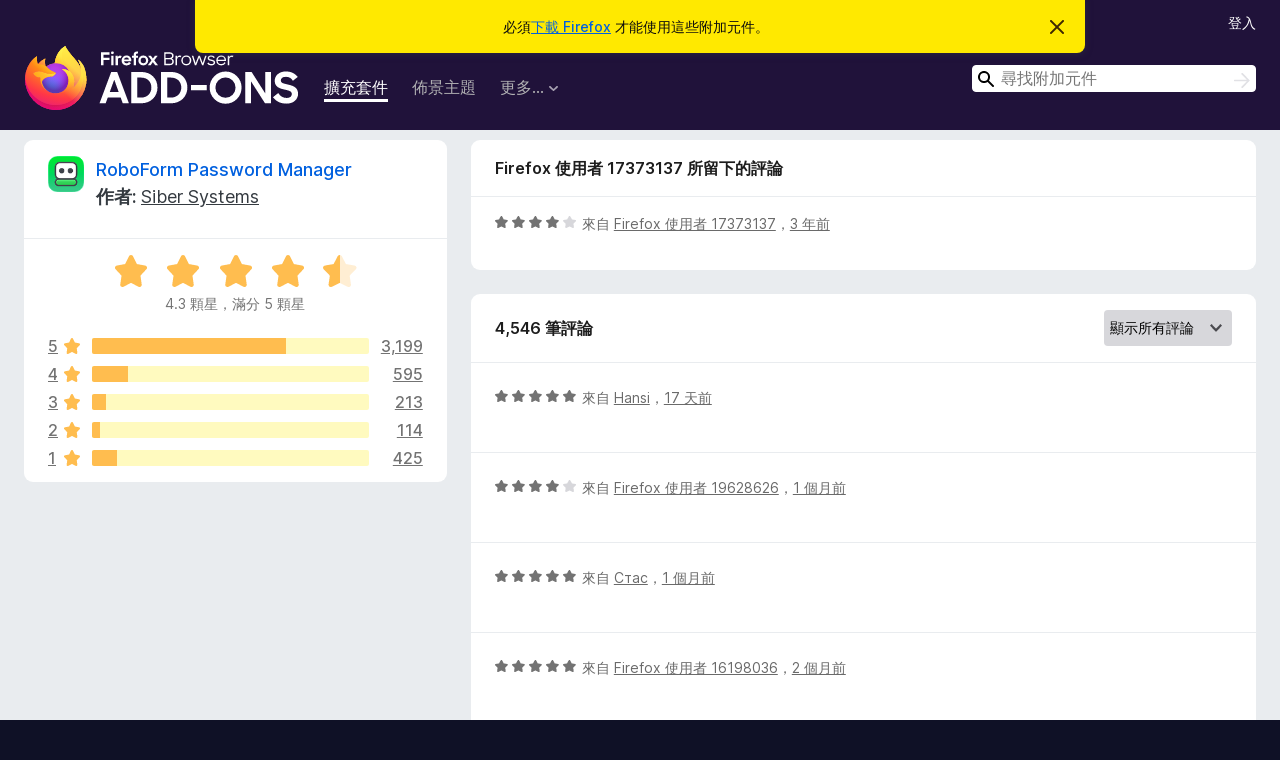

--- FILE ---
content_type: text/html; charset=utf-8
request_url: https://addons.mozilla.org/zh-TW/firefox/addon/roboform/reviews/1870951/
body_size: 11421
content:
<!DOCTYPE html>
<html lang="zh-TW" dir="ltr"><head><title data-react-helmet="true">RoboForm Password Manager 的評論 – Firefox 附加元件站（zh-TW）</title><meta charSet="utf-8"/><meta name="viewport" content="width=device-width, initial-scale=1"/><link href="/static-frontend/Inter-roman-subset-en_de_fr_ru_es_pt_pl_it.var.2ce5ad921c3602b1e5370b3c86033681.woff2" crossorigin="anonymous" rel="preload" as="font" type="font/woff2"/><link href="/static-frontend/amo-2c9b371cc4de1aad916e.css" integrity="sha512-xpIl0TE0BdHR7KIMx6yfLd2kiIdWqrmXT81oEQ2j3ierwSeZB5WzmlhM7zJEHvI5XqPZYwMlGu/Pk0f13trpzQ==" crossorigin="anonymous" rel="stylesheet" type="text/css"/><meta data-react-helmet="true" name="description" content="RoboForm Password Manager 的評論與評分。看看其他的使用者覺得 RoboForm Password Manager 如何，再安裝進您的 Firefox 瀏覽器。"/><meta data-react-helmet="true" name="robots" content="noindex, follow"/><link rel="shortcut icon" href="/favicon.ico?v=3"/><link data-react-helmet="true" title="Firefox 附加元件" rel="search" type="application/opensearchdescription+xml" href="/zh-TW/firefox/opensearch.xml"/></head><body><div id="react-view"><div class="Page-amo"><header class="Header"><div class="Notice Notice-warning GetFirefoxBanner Notice-dismissible"><div class="Notice-icon"></div><div class="Notice-column"><div class="Notice-content"><p class="Notice-text"><span class="GetFirefoxBanner-content">必須<a class="Button Button--none GetFirefoxBanner-button" href="https://www.mozilla.org/firefox/download/thanks/?s=direct&amp;utm_campaign=amo-fx-cta&amp;utm_content=banner-download-button&amp;utm_medium=referral&amp;utm_source=addons.mozilla.org">下載 Firefox</a> 才能使用這些附加元件。</span></p></div></div><div class="Notice-dismisser"><button class="Button Button--none Notice-dismisser-button" type="submit"><span class="Icon Icon-inline-content IconXMark Notice-dismisser-icon"><span class="visually-hidden">忽略此通知</span><svg class="IconXMark-svg" version="1.1" xmlns="http://www.w3.org/2000/svg" xmlns:xlink="http://www.w3.org/1999/xlink"><g class="IconXMark-path" transform="translate(-1.000000, -1.000000)" fill="#0C0C0D"><path d="M1.293,2.707 C1.03304342,2.45592553 0.928787403,2.08412211 1.02030284,1.73449268 C1.11181828,1.38486324 1.38486324,1.11181828 1.73449268,1.02030284 C2.08412211,0.928787403 2.45592553,1.03304342 2.707,1.293 L8,6.586 L13.293,1.293 C13.5440745,1.03304342 13.9158779,0.928787403 14.2655073,1.02030284 C14.6151368,1.11181828 14.8881817,1.38486324 14.9796972,1.73449268 C15.0712126,2.08412211 14.9669566,2.45592553 14.707,2.707 L9.414,8 L14.707,13.293 C15.0859722,13.6853789 15.0805524,14.3090848 14.6948186,14.6948186 C14.3090848,15.0805524 13.6853789,15.0859722 13.293,14.707 L8,9.414 L2.707,14.707 C2.31462111,15.0859722 1.69091522,15.0805524 1.30518142,14.6948186 C0.919447626,14.3090848 0.91402779,13.6853789 1.293,13.293 L6.586,8 L1.293,2.707 Z"></path></g></svg></span></button></div></div><div class="Header-wrapper"><div class="Header-content"><a class="Header-title" href="/zh-TW/firefox/"><span class="visually-hidden">Firefox 瀏覽器附加元件</span></a></div><ul class="SectionLinks Header-SectionLinks"><li><a class="SectionLinks-link SectionLinks-link-extension SectionLinks-link--active" href="/zh-TW/firefox/extensions/">擴充套件</a></li><li><a class="SectionLinks-link SectionLinks-link-theme" href="/zh-TW/firefox/themes/">佈景主題</a></li><li><div class="DropdownMenu SectionLinks-link SectionLinks-dropdown"><button class="DropdownMenu-button" title="更多…" type="button" aria-haspopup="true"><span class="DropdownMenu-button-text">更多…</span><span class="Icon Icon-inverted-caret"></span></button><ul class="DropdownMenu-items" aria-hidden="true" aria-label="submenu"><li class="DropdownMenuItem DropdownMenuItem-section SectionLinks-subheader">用於 Firefox</li><li class="DropdownMenuItem DropdownMenuItem-link"><a class="SectionLinks-dropdownlink" href="/zh-TW/firefox/language-tools/">字典與語言套件</a></li><li class="DropdownMenuItem DropdownMenuItem-section SectionLinks-subheader">其他瀏覽器網站</li><li class="DropdownMenuItem DropdownMenuItem-link"><a class="SectionLinks-clientApp-android" data-clientapp="android" href="/zh-TW/android/">Android 版的附加元件</a></li></ul></div></li></ul><div class="Header-user-and-external-links"><a class="Button Button--none Header-authenticate-button Header-button Button--micro" href="#login">登入</a></div><form action="/zh-TW/firefox/search/" class="SearchForm Header-search-form Header-search-form--desktop" method="GET" data-no-csrf="true" role="search"><div class="AutoSearchInput"><label class="AutoSearchInput-label visually-hidden" for="AutoSearchInput-q">搜尋</label><div class="AutoSearchInput-search-box"><span class="Icon Icon-magnifying-glass AutoSearchInput-icon-magnifying-glass"></span><div role="combobox" aria-haspopup="listbox" aria-owns="react-autowhatever-1" aria-expanded="false"><input type="search" autoComplete="off" aria-autocomplete="list" aria-controls="react-autowhatever-1" class="AutoSearchInput-query" id="AutoSearchInput-q" maxLength="100" minLength="2" name="q" placeholder="尋找附加元件" value=""/><div id="react-autowhatever-1" role="listbox"></div></div><button class="AutoSearchInput-submit-button" type="submit"><span class="visually-hidden">搜尋</span><span class="Icon Icon-arrow"></span></button></div></div></form></div></header><div class="Page-content"><div class="Page Page-not-homepage"><div class="AppBanner"></div><div class="AddonReviewList AddonReviewList--extension"><section class="Card AddonSummaryCard Card--no-footer"><header class="Card-header"><div class="Card-header-text"><div class="AddonSummaryCard-header"><div class="AddonSummaryCard-header-icon"><a href="/zh-TW/firefox/addon/roboform/"><img class="AddonSummaryCard-header-icon-image" src="https://addons.mozilla.org/user-media/addon_icons/823/823490-64.png?modified=fb3e81ff" alt="附加元件圖示"/></a></div><div class="AddonSummaryCard-header-text"><h1 class="visually-hidden">RoboForm Password Manager 的評論</h1><h1 class="AddonTitle"><a href="/zh-TW/firefox/addon/roboform/">RoboForm Password Manager</a><span class="AddonTitle-author"> <!-- -->作者:<!-- --> <a href="/zh-TW/firefox/user/2027/">Siber Systems</a></span></h1></div></div></div></header><div class="Card-contents"><div class="AddonSummaryCard-overallRatingStars"><div class="Rating Rating--large Rating--yellowStars" title="評價 4.3 分，滿分 5 分"><div class="Rating-star Rating-rating-1 Rating-selected-star" title="評價 4.3 分，滿分 5 分"></div><div class="Rating-star Rating-rating-2 Rating-selected-star" title="評價 4.3 分，滿分 5 分"></div><div class="Rating-star Rating-rating-3 Rating-selected-star" title="評價 4.3 分，滿分 5 分"></div><div class="Rating-star Rating-rating-4 Rating-selected-star" title="評價 4.3 分，滿分 5 分"></div><div class="Rating-star Rating-rating-5 Rating-half-star" title="評價 4.3 分，滿分 5 分"></div><span class="visually-hidden">評價 4.3 分，滿分 5 分</span></div><div class="AddonSummaryCard-addonAverage">4.3 顆星，滿分 5 顆星</div></div><div class="RatingsByStar"><div class="RatingsByStar-graph"><a class="RatingsByStar-row" rel="nofollow" title="閱讀全部 3,199 則五星評論" href="/zh-TW/firefox/addon/roboform/reviews/?score=5"><div class="RatingsByStar-star">5<span class="Icon Icon-star-yellow"></span></div></a><a class="RatingsByStar-row" rel="nofollow" title="閱讀全部 3,199 則五星評論" href="/zh-TW/firefox/addon/roboform/reviews/?score=5"><div class="RatingsByStar-barContainer"><div class="RatingsByStar-bar RatingsByStar-barFrame"><div class="RatingsByStar-bar RatingsByStar-barValue RatingsByStar-barValue--70pct RatingsByStar-partialBar"></div></div></div></a><a class="RatingsByStar-row" rel="nofollow" title="閱讀全部 3,199 則五星評論" href="/zh-TW/firefox/addon/roboform/reviews/?score=5"><div class="RatingsByStar-count">3,199</div></a><a class="RatingsByStar-row" rel="nofollow" title="閱讀全部 595 則四星評論" href="/zh-TW/firefox/addon/roboform/reviews/?score=4"><div class="RatingsByStar-star">4<span class="Icon Icon-star-yellow"></span></div></a><a class="RatingsByStar-row" rel="nofollow" title="閱讀全部 595 則四星評論" href="/zh-TW/firefox/addon/roboform/reviews/?score=4"><div class="RatingsByStar-barContainer"><div class="RatingsByStar-bar RatingsByStar-barFrame"><div class="RatingsByStar-bar RatingsByStar-barValue RatingsByStar-barValue--13pct RatingsByStar-partialBar"></div></div></div></a><a class="RatingsByStar-row" rel="nofollow" title="閱讀全部 595 則四星評論" href="/zh-TW/firefox/addon/roboform/reviews/?score=4"><div class="RatingsByStar-count">595</div></a><a class="RatingsByStar-row" rel="nofollow" title="閱讀全部 213 則三星評論" href="/zh-TW/firefox/addon/roboform/reviews/?score=3"><div class="RatingsByStar-star">3<span class="Icon Icon-star-yellow"></span></div></a><a class="RatingsByStar-row" rel="nofollow" title="閱讀全部 213 則三星評論" href="/zh-TW/firefox/addon/roboform/reviews/?score=3"><div class="RatingsByStar-barContainer"><div class="RatingsByStar-bar RatingsByStar-barFrame"><div class="RatingsByStar-bar RatingsByStar-barValue RatingsByStar-barValue--5pct RatingsByStar-partialBar"></div></div></div></a><a class="RatingsByStar-row" rel="nofollow" title="閱讀全部 213 則三星評論" href="/zh-TW/firefox/addon/roboform/reviews/?score=3"><div class="RatingsByStar-count">213</div></a><a class="RatingsByStar-row" rel="nofollow" title="閱讀全部 114 則二星評論" href="/zh-TW/firefox/addon/roboform/reviews/?score=2"><div class="RatingsByStar-star">2<span class="Icon Icon-star-yellow"></span></div></a><a class="RatingsByStar-row" rel="nofollow" title="閱讀全部 114 則二星評論" href="/zh-TW/firefox/addon/roboform/reviews/?score=2"><div class="RatingsByStar-barContainer"><div class="RatingsByStar-bar RatingsByStar-barFrame"><div class="RatingsByStar-bar RatingsByStar-barValue RatingsByStar-barValue--3pct RatingsByStar-partialBar"></div></div></div></a><a class="RatingsByStar-row" rel="nofollow" title="閱讀全部 114 則二星評論" href="/zh-TW/firefox/addon/roboform/reviews/?score=2"><div class="RatingsByStar-count">114</div></a><a class="RatingsByStar-row" rel="nofollow" title="閱讀全部 425 則一星評論" href="/zh-TW/firefox/addon/roboform/reviews/?score=1"><div class="RatingsByStar-star">1<span class="Icon Icon-star-yellow"></span></div></a><a class="RatingsByStar-row" rel="nofollow" title="閱讀全部 425 則一星評論" href="/zh-TW/firefox/addon/roboform/reviews/?score=1"><div class="RatingsByStar-barContainer"><div class="RatingsByStar-bar RatingsByStar-barFrame"><div class="RatingsByStar-bar RatingsByStar-barValue RatingsByStar-barValue--9pct RatingsByStar-partialBar"></div></div></div></a><a class="RatingsByStar-row" rel="nofollow" title="閱讀全部 425 則一星評論" href="/zh-TW/firefox/addon/roboform/reviews/?score=1"><div class="RatingsByStar-count">425</div></a></div></div></div></section><div class="AddonReviewList-reviews"><div class="FeaturedAddonReview"><section class="Card FeaturedAddonReview-card Card--no-footer"><header class="Card-header"><div class="Card-header-text">Firefox 使用者 17373137 所留下的評論</div></header><div class="Card-contents"><div class="AddonReviewCard AddonReviewCard-ratingOnly AddonReviewCard-viewOnly"><div class="AddonReviewCard-container"><div class="UserReview"><div class="UserReview-byLine"><div class="Rating Rating--small" title="評價 4 分，滿分 5 分"><div class="Rating-star Rating-rating-1 Rating-selected-star" title="評價 4 分，滿分 5 分"></div><div class="Rating-star Rating-rating-2 Rating-selected-star" title="評價 4 分，滿分 5 分"></div><div class="Rating-star Rating-rating-3 Rating-selected-star" title="評價 4 分，滿分 5 分"></div><div class="Rating-star Rating-rating-4 Rating-selected-star" title="評價 4 分，滿分 5 分"></div><div class="Rating-star Rating-rating-5" title="評價 4 分，滿分 5 分"></div><span class="visually-hidden">評價 4 分，滿分 5 分</span></div><span class="AddonReviewCard-authorByLine">來自 <a href="/zh-TW/firefox/user/17373137/">Firefox 使用者 17373137</a>，<a title="2022年9月13日 02:27" href="/zh-TW/firefox/addon/roboform/reviews/1870951/">3 年前</a></span></div><section class="Card ShowMoreCard UserReview-body UserReview-emptyBody ShowMoreCard--expanded Card--no-style Card--no-header Card--no-footer"><div class="Card-contents"><div class="ShowMoreCard-contents"><div></div></div></div></section><div class="AddonReviewCard-allControls"></div></div></div></div></div></section></div><section class="Card CardList AddonReviewList-reviews-listing"><header class="Card-header"><div class="Card-header-text"><div class="AddonReviewList-cardListHeader"><div class="AddonReviewList-reviewCount">4,546 筆評論</div><div class="AddonReviewList-filterByScore"><select class="Select AddonReviewList-filterByScoreSelector"><option value="SHOW_ALL_REVIEWS" selected="">顯示所有評論</option><option value="5">僅顯示五星評論</option><option value="4">僅顯示四星評論</option><option value="3">僅顯示三星評論</option><option value="2">僅顯示二星評論</option><option value="1">僅顯示一星評論</option></select></div></div></div></header><div class="Card-contents"><ul><li><div class="AddonReviewCard AddonReviewCard-ratingOnly AddonReviewCard-viewOnly"><div class="AddonReviewCard-container"><div class="UserReview"><div class="UserReview-byLine"><div class="Rating Rating--small" title="評價 5 分，滿分 5 分"><div class="Rating-star Rating-rating-1 Rating-selected-star" title="評價 5 分，滿分 5 分"></div><div class="Rating-star Rating-rating-2 Rating-selected-star" title="評價 5 分，滿分 5 分"></div><div class="Rating-star Rating-rating-3 Rating-selected-star" title="評價 5 分，滿分 5 分"></div><div class="Rating-star Rating-rating-4 Rating-selected-star" title="評價 5 分，滿分 5 分"></div><div class="Rating-star Rating-rating-5 Rating-selected-star" title="評價 5 分，滿分 5 分"></div><span class="visually-hidden">評價 5 分，滿分 5 分</span></div><span class="AddonReviewCard-authorByLine">來自 <a href="/zh-TW/firefox/user/17452573/">Hansi</a>，<a title="2026年1月5日 13:21" href="/zh-TW/firefox/addon/roboform/reviews/2548852/">17 天前</a></span></div><section class="Card ShowMoreCard UserReview-body UserReview-emptyBody ShowMoreCard--expanded Card--no-style Card--no-header Card--no-footer"><div class="Card-contents"><div class="ShowMoreCard-contents"><div></div></div></div></section><div class="AddonReviewCard-allControls"></div></div></div></div></li><li><div class="AddonReviewCard AddonReviewCard-ratingOnly AddonReviewCard-viewOnly"><div class="AddonReviewCard-container"><div class="UserReview"><div class="UserReview-byLine"><div class="Rating Rating--small" title="評價 4 分，滿分 5 分"><div class="Rating-star Rating-rating-1 Rating-selected-star" title="評價 4 分，滿分 5 分"></div><div class="Rating-star Rating-rating-2 Rating-selected-star" title="評價 4 分，滿分 5 分"></div><div class="Rating-star Rating-rating-3 Rating-selected-star" title="評價 4 分，滿分 5 分"></div><div class="Rating-star Rating-rating-4 Rating-selected-star" title="評價 4 分，滿分 5 分"></div><div class="Rating-star Rating-rating-5" title="評價 4 分，滿分 5 分"></div><span class="visually-hidden">評價 4 分，滿分 5 分</span></div><span class="AddonReviewCard-authorByLine">來自 <a href="/zh-TW/firefox/user/19628626/">Firefox 使用者 19628626</a>，<a title="2025年12月23日 02:14" href="/zh-TW/firefox/addon/roboform/reviews/2545577/">1 個月前</a></span></div><section class="Card ShowMoreCard UserReview-body UserReview-emptyBody ShowMoreCard--expanded Card--no-style Card--no-header Card--no-footer"><div class="Card-contents"><div class="ShowMoreCard-contents"><div></div></div></div></section><div class="AddonReviewCard-allControls"></div></div></div></div></li><li><div class="AddonReviewCard AddonReviewCard-ratingOnly AddonReviewCard-viewOnly"><div class="AddonReviewCard-container"><div class="UserReview"><div class="UserReview-byLine"><div class="Rating Rating--small" title="評價 5 分，滿分 5 分"><div class="Rating-star Rating-rating-1 Rating-selected-star" title="評價 5 分，滿分 5 分"></div><div class="Rating-star Rating-rating-2 Rating-selected-star" title="評價 5 分，滿分 5 分"></div><div class="Rating-star Rating-rating-3 Rating-selected-star" title="評價 5 分，滿分 5 分"></div><div class="Rating-star Rating-rating-4 Rating-selected-star" title="評價 5 分，滿分 5 分"></div><div class="Rating-star Rating-rating-5 Rating-selected-star" title="評價 5 分，滿分 5 分"></div><span class="visually-hidden">評價 5 分，滿分 5 分</span></div><span class="AddonReviewCard-authorByLine">來自 <a href="/zh-TW/firefox/user/5590517/">Стас</a>，<a title="2025年12月11日 14:47" href="/zh-TW/firefox/addon/roboform/reviews/2542655/">1 個月前</a></span></div><section class="Card ShowMoreCard UserReview-body UserReview-emptyBody ShowMoreCard--expanded Card--no-style Card--no-header Card--no-footer"><div class="Card-contents"><div class="ShowMoreCard-contents"><div></div></div></div></section><div class="AddonReviewCard-allControls"></div></div></div></div></li><li><div class="AddonReviewCard AddonReviewCard-ratingOnly AddonReviewCard-viewOnly"><div class="AddonReviewCard-container"><div class="UserReview"><div class="UserReview-byLine"><div class="Rating Rating--small" title="評價 5 分，滿分 5 分"><div class="Rating-star Rating-rating-1 Rating-selected-star" title="評價 5 分，滿分 5 分"></div><div class="Rating-star Rating-rating-2 Rating-selected-star" title="評價 5 分，滿分 5 分"></div><div class="Rating-star Rating-rating-3 Rating-selected-star" title="評價 5 分，滿分 5 分"></div><div class="Rating-star Rating-rating-4 Rating-selected-star" title="評價 5 分，滿分 5 分"></div><div class="Rating-star Rating-rating-5 Rating-selected-star" title="評價 5 分，滿分 5 分"></div><span class="visually-hidden">評價 5 分，滿分 5 分</span></div><span class="AddonReviewCard-authorByLine">來自 <a href="/zh-TW/firefox/user/16198036/">Firefox 使用者 16198036</a>，<a title="2025年12月2日 06:30" href="/zh-TW/firefox/addon/roboform/reviews/2540119/">2 個月前</a></span></div><section class="Card ShowMoreCard UserReview-body UserReview-emptyBody ShowMoreCard--expanded Card--no-style Card--no-header Card--no-footer"><div class="Card-contents"><div class="ShowMoreCard-contents"><div></div></div></div></section><div class="AddonReviewCard-allControls"></div></div></div></div></li><li><div class="AddonReviewCard AddonReviewCard-ratingOnly AddonReviewCard-viewOnly"><div class="AddonReviewCard-container"><div class="UserReview"><div class="UserReview-byLine"><div class="Rating Rating--small" title="評價 1 分，滿分 5 分"><div class="Rating-star Rating-rating-1 Rating-selected-star" title="評價 1 分，滿分 5 分"></div><div class="Rating-star Rating-rating-2" title="評價 1 分，滿分 5 分"></div><div class="Rating-star Rating-rating-3" title="評價 1 分，滿分 5 分"></div><div class="Rating-star Rating-rating-4" title="評價 1 分，滿分 5 分"></div><div class="Rating-star Rating-rating-5" title="評價 1 分，滿分 5 分"></div><span class="visually-hidden">評價 1 分，滿分 5 分</span></div><span class="AddonReviewCard-authorByLine">來自 <a href="/zh-TW/firefox/user/18619481/">Firefox 使用者 18619481</a>，<a title="2025年11月26日 16:10" href="/zh-TW/firefox/addon/roboform/reviews/2538670/">2 個月前</a></span></div><section class="Card ShowMoreCard UserReview-body UserReview-emptyBody ShowMoreCard--expanded Card--no-style Card--no-header Card--no-footer"><div class="Card-contents"><div class="ShowMoreCard-contents"><div></div></div></div></section><div class="AddonReviewCard-allControls"></div></div></div></div></li><li><div class="AddonReviewCard AddonReviewCard-viewOnly"><div class="AddonReviewCard-container"><div class="UserReview"><div class="UserReview-byLine"><div class="Rating Rating--small" title="評價 1 分，滿分 5 分"><div class="Rating-star Rating-rating-1 Rating-selected-star" title="評價 1 分，滿分 5 分"></div><div class="Rating-star Rating-rating-2" title="評價 1 分，滿分 5 分"></div><div class="Rating-star Rating-rating-3" title="評價 1 分，滿分 5 分"></div><div class="Rating-star Rating-rating-4" title="評價 1 分，滿分 5 分"></div><div class="Rating-star Rating-rating-5" title="評價 1 分，滿分 5 分"></div><span class="visually-hidden">評價 1 分，滿分 5 分</span></div><span class="AddonReviewCard-authorByLine">來自 <a href="/zh-TW/firefox/user/17082369/">Neil</a>，<a title="2025年11月19日 23:23" href="/zh-TW/firefox/addon/roboform/reviews/2537044/">2 個月前</a></span></div><section class="Card ShowMoreCard UserReview-body ShowMoreCard--expanded Card--no-style Card--no-header Card--no-footer"><div class="Card-contents"><div class="ShowMoreCard-contents"><div>I've been using Roboform for years, and on the whole I like it - but the Firefox extension is SOOOO SLOOOW, it takes a good 10-15 seconds for the toolbar menu to open and populate (it is instant in Chrome). It happens on multiple PCs and reinstalling Firefox doesn't help. Please fix.</div></div></div></section><div class="AddonReviewCard-allControls"><div><button aria-describedby="flag-review-TooltipMenu" class="TooltipMenu-opener AddonReviewCard-control FlagReviewMenu-menu" title="標示此評論" type="button">標示</button></div></div></div></div></div></li><li><div class="AddonReviewCard AddonReviewCard-ratingOnly AddonReviewCard-viewOnly"><div class="AddonReviewCard-container"><div class="UserReview"><div class="UserReview-byLine"><div class="Rating Rating--small" title="評價 5 分，滿分 5 分"><div class="Rating-star Rating-rating-1 Rating-selected-star" title="評價 5 分，滿分 5 分"></div><div class="Rating-star Rating-rating-2 Rating-selected-star" title="評價 5 分，滿分 5 分"></div><div class="Rating-star Rating-rating-3 Rating-selected-star" title="評價 5 分，滿分 5 分"></div><div class="Rating-star Rating-rating-4 Rating-selected-star" title="評價 5 分，滿分 5 分"></div><div class="Rating-star Rating-rating-5 Rating-selected-star" title="評價 5 分，滿分 5 分"></div><span class="visually-hidden">評價 5 分，滿分 5 分</span></div><span class="AddonReviewCard-authorByLine">來自 <a href="/zh-TW/firefox/user/19217854/">Firefox 使用者 19217854</a>，<a title="2025年11月3日 22:55" href="/zh-TW/firefox/addon/roboform/reviews/2532743/">3 個月前</a></span></div><section class="Card ShowMoreCard UserReview-body UserReview-emptyBody ShowMoreCard--expanded Card--no-style Card--no-header Card--no-footer"><div class="Card-contents"><div class="ShowMoreCard-contents"><div></div></div></div></section><div class="AddonReviewCard-allControls"></div></div></div></div></li><li><div class="AddonReviewCard AddonReviewCard-ratingOnly AddonReviewCard-viewOnly"><div class="AddonReviewCard-container"><div class="UserReview"><div class="UserReview-byLine"><div class="Rating Rating--small" title="評價 4 分，滿分 5 分"><div class="Rating-star Rating-rating-1 Rating-selected-star" title="評價 4 分，滿分 5 分"></div><div class="Rating-star Rating-rating-2 Rating-selected-star" title="評價 4 分，滿分 5 分"></div><div class="Rating-star Rating-rating-3 Rating-selected-star" title="評價 4 分，滿分 5 分"></div><div class="Rating-star Rating-rating-4 Rating-selected-star" title="評價 4 分，滿分 5 分"></div><div class="Rating-star Rating-rating-5" title="評價 4 分，滿分 5 分"></div><span class="visually-hidden">評價 4 分，滿分 5 分</span></div><span class="AddonReviewCard-authorByLine">來自 <a href="/zh-TW/firefox/user/18256949/">ervin</a>，<a title="2025年11月1日 22:26" href="/zh-TW/firefox/addon/roboform/reviews/2532126/">3 個月前</a></span></div><section class="Card ShowMoreCard UserReview-body UserReview-emptyBody ShowMoreCard--expanded Card--no-style Card--no-header Card--no-footer"><div class="Card-contents"><div class="ShowMoreCard-contents"><div></div></div></div></section><div class="AddonReviewCard-allControls"></div></div></div></div></li><li><div class="AddonReviewCard AddonReviewCard-ratingOnly AddonReviewCard-viewOnly"><div class="AddonReviewCard-container"><div class="UserReview"><div class="UserReview-byLine"><div class="Rating Rating--small" title="評價 5 分，滿分 5 分"><div class="Rating-star Rating-rating-1 Rating-selected-star" title="評價 5 分，滿分 5 分"></div><div class="Rating-star Rating-rating-2 Rating-selected-star" title="評價 5 分，滿分 5 分"></div><div class="Rating-star Rating-rating-3 Rating-selected-star" title="評價 5 分，滿分 5 分"></div><div class="Rating-star Rating-rating-4 Rating-selected-star" title="評價 5 分，滿分 5 分"></div><div class="Rating-star Rating-rating-5 Rating-selected-star" title="評價 5 分，滿分 5 分"></div><span class="visually-hidden">評價 5 分，滿分 5 分</span></div><span class="AddonReviewCard-authorByLine">來自 <a href="/zh-TW/firefox/user/18339748/">Firefox 使用者 18339748</a>，<a title="2025年10月22日 02:13" href="/zh-TW/firefox/addon/roboform/reviews/2529236/">3 個月前</a></span></div><section class="Card ShowMoreCard UserReview-body UserReview-emptyBody ShowMoreCard--expanded Card--no-style Card--no-header Card--no-footer"><div class="Card-contents"><div class="ShowMoreCard-contents"><div></div></div></div></section><div class="AddonReviewCard-allControls"></div></div></div></div></li><li><div class="AddonReviewCard AddonReviewCard-ratingOnly AddonReviewCard-viewOnly"><div class="AddonReviewCard-container"><div class="UserReview"><div class="UserReview-byLine"><div class="Rating Rating--small" title="評價 5 分，滿分 5 分"><div class="Rating-star Rating-rating-1 Rating-selected-star" title="評價 5 分，滿分 5 分"></div><div class="Rating-star Rating-rating-2 Rating-selected-star" title="評價 5 分，滿分 5 分"></div><div class="Rating-star Rating-rating-3 Rating-selected-star" title="評價 5 分，滿分 5 分"></div><div class="Rating-star Rating-rating-4 Rating-selected-star" title="評價 5 分，滿分 5 分"></div><div class="Rating-star Rating-rating-5 Rating-selected-star" title="評價 5 分，滿分 5 分"></div><span class="visually-hidden">評價 5 分，滿分 5 分</span></div><span class="AddonReviewCard-authorByLine">來自 <a href="/zh-TW/firefox/user/18909586/">Firefox 使用者 18909586</a>，<a title="2025年10月17日 17:43" href="/zh-TW/firefox/addon/roboform/reviews/2528118/">3 個月前</a></span></div><section class="Card ShowMoreCard UserReview-body UserReview-emptyBody ShowMoreCard--expanded Card--no-style Card--no-header Card--no-footer"><div class="Card-contents"><div class="ShowMoreCard-contents"><div></div></div></div></section><div class="AddonReviewCard-allControls"></div></div></div></div></li><li><div class="AddonReviewCard AddonReviewCard-ratingOnly AddonReviewCard-viewOnly"><div class="AddonReviewCard-container"><div class="UserReview"><div class="UserReview-byLine"><div class="Rating Rating--small" title="評價 5 分，滿分 5 分"><div class="Rating-star Rating-rating-1 Rating-selected-star" title="評價 5 分，滿分 5 分"></div><div class="Rating-star Rating-rating-2 Rating-selected-star" title="評價 5 分，滿分 5 分"></div><div class="Rating-star Rating-rating-3 Rating-selected-star" title="評價 5 分，滿分 5 分"></div><div class="Rating-star Rating-rating-4 Rating-selected-star" title="評價 5 分，滿分 5 分"></div><div class="Rating-star Rating-rating-5 Rating-selected-star" title="評價 5 分，滿分 5 分"></div><span class="visually-hidden">評價 5 分，滿分 5 分</span></div><span class="AddonReviewCard-authorByLine">來自 <a href="/zh-TW/firefox/user/17412081/">Firefox 使用者 17412081</a>，<a title="2025年10月16日 17:54" href="/zh-TW/firefox/addon/roboform/reviews/2527878/">3 個月前</a></span></div><section class="Card ShowMoreCard UserReview-body UserReview-emptyBody ShowMoreCard--expanded Card--no-style Card--no-header Card--no-footer"><div class="Card-contents"><div class="ShowMoreCard-contents"><div></div></div></div></section><div class="AddonReviewCard-allControls"></div></div></div></div></li><li><div class="AddonReviewCard AddonReviewCard-viewOnly"><div class="AddonReviewCard-container"><div class="UserReview"><div class="UserReview-byLine"><div class="Rating Rating--small" title="評價 1 分，滿分 5 分"><div class="Rating-star Rating-rating-1 Rating-selected-star" title="評價 1 分，滿分 5 分"></div><div class="Rating-star Rating-rating-2" title="評價 1 分，滿分 5 分"></div><div class="Rating-star Rating-rating-3" title="評價 1 分，滿分 5 分"></div><div class="Rating-star Rating-rating-4" title="評價 1 分，滿分 5 分"></div><div class="Rating-star Rating-rating-5" title="評價 1 分，滿分 5 分"></div><span class="visually-hidden">評價 1 分，滿分 5 分</span></div><span class="AddonReviewCard-authorByLine">來自 <a href="/zh-TW/firefox/user/19509674/">Firefox 使用者 19509674</a>，<a title="2025年10月7日 13:20" href="/zh-TW/firefox/addon/roboform/reviews/2522456/">3 個月前</a></span></div><section class="Card ShowMoreCard UserReview-body ShowMoreCard--expanded Card--no-style Card--no-header Card--no-footer"><div class="Card-contents"><div class="ShowMoreCard-contents"><div>Two windows 11 pro pc units, cannot add extension to toolbar in firefox. Multiple tickets that can't be fixed from the lack of support. They hold your sign in credentials hostage and or may delete them at anytime. Multiple issues with security such as having to make sure it doesn't stay signed in indefinitely.  You better keep multiple copies of your sign in information or you will be having to redo constantly.</div></div></div></section><div class="AddonReviewCard-allControls"><div><button aria-describedby="flag-review-TooltipMenu" class="TooltipMenu-opener AddonReviewCard-control FlagReviewMenu-menu" title="標示此評論" type="button">標示</button></div></div></div></div></div></li><li><div class="AddonReviewCard AddonReviewCard-viewOnly"><div class="AddonReviewCard-container"><div class="UserReview"><div class="UserReview-byLine"><div class="Rating Rating--small" title="評價 5 分，滿分 5 分"><div class="Rating-star Rating-rating-1 Rating-selected-star" title="評價 5 分，滿分 5 分"></div><div class="Rating-star Rating-rating-2 Rating-selected-star" title="評價 5 分，滿分 5 分"></div><div class="Rating-star Rating-rating-3 Rating-selected-star" title="評價 5 分，滿分 5 分"></div><div class="Rating-star Rating-rating-4 Rating-selected-star" title="評價 5 分，滿分 5 分"></div><div class="Rating-star Rating-rating-5 Rating-selected-star" title="評價 5 分，滿分 5 分"></div><span class="visually-hidden">評價 5 分，滿分 5 分</span></div><span class="AddonReviewCard-authorByLine">來自 <a href="/zh-TW/firefox/user/14753630/">Firefox 使用者 14753630</a>，<a title="2025年10月4日 18:01" href="/zh-TW/firefox/addon/roboform/reviews/2521831/">4 個月前</a></span></div><section class="Card ShowMoreCard UserReview-body ShowMoreCard--expanded Card--no-style Card--no-header Card--no-footer"><div class="Card-contents"><div class="ShowMoreCard-contents"><div>Have used Roboform for years and it works great. Easy to learn. Incldue Login,Safegards(Notes) Identities (Fill the forms with you personal information. Works for me and wont leave home without it</div></div></div></section><div class="AddonReviewCard-allControls"><div><button aria-describedby="flag-review-TooltipMenu" class="TooltipMenu-opener AddonReviewCard-control FlagReviewMenu-menu" title="標示此評論" type="button">標示</button></div></div></div></div></div></li><li><div class="AddonReviewCard AddonReviewCard-viewOnly"><div class="AddonReviewCard-container"><div class="UserReview"><div class="UserReview-byLine"><div class="Rating Rating--small" title="評價 1 分，滿分 5 分"><div class="Rating-star Rating-rating-1 Rating-selected-star" title="評價 1 分，滿分 5 分"></div><div class="Rating-star Rating-rating-2" title="評價 1 分，滿分 5 分"></div><div class="Rating-star Rating-rating-3" title="評價 1 分，滿分 5 分"></div><div class="Rating-star Rating-rating-4" title="評價 1 分，滿分 5 分"></div><div class="Rating-star Rating-rating-5" title="評價 1 分，滿分 5 分"></div><span class="visually-hidden">評價 1 分，滿分 5 分</span></div><span class="AddonReviewCard-authorByLine">來自 <a href="/zh-TW/firefox/user/15474653/">Veter</a>，<a title="2025年9月10日 17:03" href="/zh-TW/firefox/addon/roboform/reviews/2515498/">4 個月前</a></span></div><section class="Card ShowMoreCard UserReview-body ShowMoreCard--expanded Card--no-style Card--no-header Card--no-footer"><div class="Card-contents"><div class="ShowMoreCard-contents"><div>Awful premium support. I have a lagging roboform addon on my installation. The "premium" support without any measurements or logging rejects to help me. Without any reason and checking they say the problem in firefox, not addon. They reject to make any logs or debugs or anything else.</div></div></div></section><div class="AddonReviewCard-allControls"><div><button aria-describedby="flag-review-TooltipMenu" class="TooltipMenu-opener AddonReviewCard-control FlagReviewMenu-menu" title="標示此評論" type="button">標示</button></div></div></div></div></div></li><li><div class="AddonReviewCard AddonReviewCard-ratingOnly AddonReviewCard-viewOnly"><div class="AddonReviewCard-container"><div class="UserReview"><div class="UserReview-byLine"><div class="Rating Rating--small" title="評價 1 分，滿分 5 分"><div class="Rating-star Rating-rating-1 Rating-selected-star" title="評價 1 分，滿分 5 分"></div><div class="Rating-star Rating-rating-2" title="評價 1 分，滿分 5 分"></div><div class="Rating-star Rating-rating-3" title="評價 1 分，滿分 5 分"></div><div class="Rating-star Rating-rating-4" title="評價 1 分，滿分 5 分"></div><div class="Rating-star Rating-rating-5" title="評價 1 分，滿分 5 分"></div><span class="visually-hidden">評價 1 分，滿分 5 分</span></div><span class="AddonReviewCard-authorByLine">來自 <a href="/zh-TW/firefox/user/19440194/">Firefox 使用者 19440194</a>，<a title="2025年9月5日 19:46" href="/zh-TW/firefox/addon/roboform/reviews/2491915/">5 個月前</a></span></div><section class="Card ShowMoreCard UserReview-body UserReview-emptyBody ShowMoreCard--expanded Card--no-style Card--no-header Card--no-footer"><div class="Card-contents"><div class="ShowMoreCard-contents"><div></div></div></div></section><div class="AddonReviewCard-allControls"></div></div></div></div></li><li><div class="AddonReviewCard AddonReviewCard-ratingOnly AddonReviewCard-viewOnly"><div class="AddonReviewCard-container"><div class="UserReview"><div class="UserReview-byLine"><div class="Rating Rating--small" title="評價 5 分，滿分 5 分"><div class="Rating-star Rating-rating-1 Rating-selected-star" title="評價 5 分，滿分 5 分"></div><div class="Rating-star Rating-rating-2 Rating-selected-star" title="評價 5 分，滿分 5 分"></div><div class="Rating-star Rating-rating-3 Rating-selected-star" title="評價 5 分，滿分 5 分"></div><div class="Rating-star Rating-rating-4 Rating-selected-star" title="評價 5 分，滿分 5 分"></div><div class="Rating-star Rating-rating-5 Rating-selected-star" title="評價 5 分，滿分 5 分"></div><span class="visually-hidden">評價 5 分，滿分 5 分</span></div><span class="AddonReviewCard-authorByLine">來自 <a href="/zh-TW/firefox/user/13460079/">Firefox 使用者 13460079</a>，<a title="2025年8月29日 13:38" href="/zh-TW/firefox/addon/roboform/reviews/2488147/">5 個月前</a></span></div><section class="Card ShowMoreCard UserReview-body UserReview-emptyBody ShowMoreCard--expanded Card--no-style Card--no-header Card--no-footer"><div class="Card-contents"><div class="ShowMoreCard-contents"><div></div></div></div></section><div class="AddonReviewCard-allControls"></div></div></div></div></li><li><div class="AddonReviewCard AddonReviewCard-ratingOnly AddonReviewCard-viewOnly"><div class="AddonReviewCard-container"><div class="UserReview"><div class="UserReview-byLine"><div class="Rating Rating--small" title="評價 3 分，滿分 5 分"><div class="Rating-star Rating-rating-1 Rating-selected-star" title="評價 3 分，滿分 5 分"></div><div class="Rating-star Rating-rating-2 Rating-selected-star" title="評價 3 分，滿分 5 分"></div><div class="Rating-star Rating-rating-3 Rating-selected-star" title="評價 3 分，滿分 5 分"></div><div class="Rating-star Rating-rating-4" title="評價 3 分，滿分 5 分"></div><div class="Rating-star Rating-rating-5" title="評價 3 分，滿分 5 分"></div><span class="visually-hidden">評價 3 分，滿分 5 分</span></div><span class="AddonReviewCard-authorByLine">來自 <a href="/zh-TW/firefox/user/13405950/">Firefox 使用者 13405950</a>，<a title="2025年8月21日 15:07" href="/zh-TW/firefox/addon/roboform/reviews/2427383/">5 個月前</a></span></div><section class="Card ShowMoreCard UserReview-body UserReview-emptyBody ShowMoreCard--expanded Card--no-style Card--no-header Card--no-footer"><div class="Card-contents"><div class="ShowMoreCard-contents"><div></div></div></div></section><div class="AddonReviewCard-allControls"></div></div></div></div></li><li><div class="AddonReviewCard AddonReviewCard-ratingOnly AddonReviewCard-viewOnly"><div class="AddonReviewCard-container"><div class="UserReview"><div class="UserReview-byLine"><div class="Rating Rating--small" title="評價 5 分，滿分 5 分"><div class="Rating-star Rating-rating-1 Rating-selected-star" title="評價 5 分，滿分 5 分"></div><div class="Rating-star Rating-rating-2 Rating-selected-star" title="評價 5 分，滿分 5 分"></div><div class="Rating-star Rating-rating-3 Rating-selected-star" title="評價 5 分，滿分 5 分"></div><div class="Rating-star Rating-rating-4 Rating-selected-star" title="評價 5 分，滿分 5 分"></div><div class="Rating-star Rating-rating-5 Rating-selected-star" title="評價 5 分，滿分 5 分"></div><span class="visually-hidden">評價 5 分，滿分 5 分</span></div><span class="AddonReviewCard-authorByLine">來自 <a href="/zh-TW/firefox/user/19265846/">Patricia Borta</a>，<a title="2025年8月13日 17:11" href="/zh-TW/firefox/addon/roboform/reviews/2378453/">5 個月前</a></span></div><section class="Card ShowMoreCard UserReview-body UserReview-emptyBody ShowMoreCard--expanded Card--no-style Card--no-header Card--no-footer"><div class="Card-contents"><div class="ShowMoreCard-contents"><div></div></div></div></section><div class="AddonReviewCard-allControls"></div></div></div></div></li><li><div class="AddonReviewCard AddonReviewCard-ratingOnly AddonReviewCard-viewOnly"><div class="AddonReviewCard-container"><div class="UserReview"><div class="UserReview-byLine"><div class="Rating Rating--small" title="評價 5 分，滿分 5 分"><div class="Rating-star Rating-rating-1 Rating-selected-star" title="評價 5 分，滿分 5 分"></div><div class="Rating-star Rating-rating-2 Rating-selected-star" title="評價 5 分，滿分 5 分"></div><div class="Rating-star Rating-rating-3 Rating-selected-star" title="評價 5 分，滿分 5 分"></div><div class="Rating-star Rating-rating-4 Rating-selected-star" title="評價 5 分，滿分 5 分"></div><div class="Rating-star Rating-rating-5 Rating-selected-star" title="評價 5 分，滿分 5 分"></div><span class="visually-hidden">評價 5 分，滿分 5 分</span></div><span class="AddonReviewCard-authorByLine">來自 <a href="/zh-TW/firefox/user/19255220/">Enrich</a>，<a title="2025年8月11日 23:33" href="/zh-TW/firefox/addon/roboform/reviews/2369366/">5 個月前</a></span></div><section class="Card ShowMoreCard UserReview-body UserReview-emptyBody ShowMoreCard--expanded Card--no-style Card--no-header Card--no-footer"><div class="Card-contents"><div class="ShowMoreCard-contents"><div></div></div></div></section><div class="AddonReviewCard-allControls"></div></div></div></div></li><li><div class="AddonReviewCard AddonReviewCard-viewOnly"><div class="AddonReviewCard-container"><div class="UserReview"><div class="UserReview-byLine"><div class="Rating Rating--small" title="評價 5 分，滿分 5 分"><div class="Rating-star Rating-rating-1 Rating-selected-star" title="評價 5 分，滿分 5 分"></div><div class="Rating-star Rating-rating-2 Rating-selected-star" title="評價 5 分，滿分 5 分"></div><div class="Rating-star Rating-rating-3 Rating-selected-star" title="評價 5 分，滿分 5 分"></div><div class="Rating-star Rating-rating-4 Rating-selected-star" title="評價 5 分，滿分 5 分"></div><div class="Rating-star Rating-rating-5 Rating-selected-star" title="評價 5 分，滿分 5 分"></div><span class="visually-hidden">評價 5 分，滿分 5 分</span></div><span class="AddonReviewCard-authorByLine">來自 <a href="/zh-TW/firefox/user/19204903/">Alex Max</a>，<a title="2025年7月28日 23:14" href="/zh-TW/firefox/addon/roboform/reviews/2334553/">6 個月前</a></span></div><section class="Card ShowMoreCard UserReview-body ShowMoreCard--expanded Card--no-style Card--no-header Card--no-footer"><div class="Card-contents"><div class="ShowMoreCard-contents"><div>I have used RoboForm for over 15 years and have always been happy with its functionality, security and customer support. Roboform has dramatically increased my online security and saved me a lot of time when filling in forms. I can't imagine living in the modern world without a good password manager. RoboForm is the best!</div></div></div></section><div class="AddonReviewCard-allControls"><div><button aria-describedby="flag-review-TooltipMenu" class="TooltipMenu-opener AddonReviewCard-control FlagReviewMenu-menu" title="標示此評論" type="button">標示</button></div></div></div></div></div></li><li><div class="AddonReviewCard AddonReviewCard-ratingOnly AddonReviewCard-viewOnly"><div class="AddonReviewCard-container"><div class="UserReview"><div class="UserReview-byLine"><div class="Rating Rating--small" title="評價 4 分，滿分 5 分"><div class="Rating-star Rating-rating-1 Rating-selected-star" title="評價 4 分，滿分 5 分"></div><div class="Rating-star Rating-rating-2 Rating-selected-star" title="評價 4 分，滿分 5 分"></div><div class="Rating-star Rating-rating-3 Rating-selected-star" title="評價 4 分，滿分 5 分"></div><div class="Rating-star Rating-rating-4 Rating-selected-star" title="評價 4 分，滿分 5 分"></div><div class="Rating-star Rating-rating-5" title="評價 4 分，滿分 5 分"></div><span class="visually-hidden">評價 4 分，滿分 5 分</span></div><span class="AddonReviewCard-authorByLine">來自 <a href="/zh-TW/firefox/user/4880751/">Mike </a>，<a title="2025年7月23日 11:53" href="/zh-TW/firefox/addon/roboform/reviews/2321796/">6 個月前</a></span></div><section class="Card ShowMoreCard UserReview-body UserReview-emptyBody ShowMoreCard--expanded Card--no-style Card--no-header Card--no-footer"><div class="Card-contents"><div class="ShowMoreCard-contents"><div></div></div></div></section><div class="AddonReviewCard-allControls"></div></div></div></div></li><li><div class="AddonReviewCard AddonReviewCard-ratingOnly AddonReviewCard-viewOnly"><div class="AddonReviewCard-container"><div class="UserReview"><div class="UserReview-byLine"><div class="Rating Rating--small" title="評價 5 分，滿分 5 分"><div class="Rating-star Rating-rating-1 Rating-selected-star" title="評價 5 分，滿分 5 分"></div><div class="Rating-star Rating-rating-2 Rating-selected-star" title="評價 5 分，滿分 5 分"></div><div class="Rating-star Rating-rating-3 Rating-selected-star" title="評價 5 分，滿分 5 分"></div><div class="Rating-star Rating-rating-4 Rating-selected-star" title="評價 5 分，滿分 5 分"></div><div class="Rating-star Rating-rating-5 Rating-selected-star" title="評價 5 分，滿分 5 分"></div><span class="visually-hidden">評價 5 分，滿分 5 分</span></div><span class="AddonReviewCard-authorByLine">來自 <a href="/zh-TW/firefox/user/18352103/">DHT</a>，<a title="2025年7月22日 05:40" href="/zh-TW/firefox/addon/roboform/reviews/2315387/">6 個月前</a></span></div><section class="Card ShowMoreCard UserReview-body UserReview-emptyBody ShowMoreCard--expanded Card--no-style Card--no-header Card--no-footer"><div class="Card-contents"><div class="ShowMoreCard-contents"><div></div></div></div></section><div class="AddonReviewCard-allControls"></div></div></div></div></li><li><div class="AddonReviewCard AddonReviewCard-ratingOnly AddonReviewCard-viewOnly"><div class="AddonReviewCard-container"><div class="UserReview"><div class="UserReview-byLine"><div class="Rating Rating--small" title="評價 1 分，滿分 5 分"><div class="Rating-star Rating-rating-1 Rating-selected-star" title="評價 1 分，滿分 5 分"></div><div class="Rating-star Rating-rating-2" title="評價 1 分，滿分 5 分"></div><div class="Rating-star Rating-rating-3" title="評價 1 分，滿分 5 分"></div><div class="Rating-star Rating-rating-4" title="評價 1 分，滿分 5 分"></div><div class="Rating-star Rating-rating-5" title="評價 1 分，滿分 5 分"></div><span class="visually-hidden">評價 1 分，滿分 5 分</span></div><span class="AddonReviewCard-authorByLine">來自 <a href="/zh-TW/firefox/user/19165654/">R.Sentell</a>，<a title="2025年7月21日 16:15" href="/zh-TW/firefox/addon/roboform/reviews/2311896/">6 個月前</a></span></div><section class="Card ShowMoreCard UserReview-body UserReview-emptyBody ShowMoreCard--expanded Card--no-style Card--no-header Card--no-footer"><div class="Card-contents"><div class="ShowMoreCard-contents"><div></div></div></div></section><div class="AddonReviewCard-allControls"></div></div></div></div></li><li><div class="AddonReviewCard AddonReviewCard-ratingOnly AddonReviewCard-viewOnly"><div class="AddonReviewCard-container"><div class="UserReview"><div class="UserReview-byLine"><div class="Rating Rating--small" title="評價 5 分，滿分 5 分"><div class="Rating-star Rating-rating-1 Rating-selected-star" title="評價 5 分，滿分 5 分"></div><div class="Rating-star Rating-rating-2 Rating-selected-star" title="評價 5 分，滿分 5 分"></div><div class="Rating-star Rating-rating-3 Rating-selected-star" title="評價 5 分，滿分 5 分"></div><div class="Rating-star Rating-rating-4 Rating-selected-star" title="評價 5 分，滿分 5 分"></div><div class="Rating-star Rating-rating-5 Rating-selected-star" title="評價 5 分，滿分 5 分"></div><span class="visually-hidden">評價 5 分，滿分 5 分</span></div><span class="AddonReviewCard-authorByLine">來自 <a href="/zh-TW/firefox/user/17151573/">Firefox 使用者 17151573</a>，<a title="2025年7月20日 21:11" href="/zh-TW/firefox/addon/roboform/reviews/2308744/">6 個月前</a></span></div><section class="Card ShowMoreCard UserReview-body UserReview-emptyBody ShowMoreCard--expanded Card--no-style Card--no-header Card--no-footer"><div class="Card-contents"><div class="ShowMoreCard-contents"><div></div></div></div></section><div class="AddonReviewCard-allControls"></div></div></div></div></li><li><div class="AddonReviewCard AddonReviewCard-viewOnly"><div class="AddonReviewCard-container"><div class="UserReview"><div class="UserReview-byLine"><div class="Rating Rating--small" title="評價 5 分，滿分 5 分"><div class="Rating-star Rating-rating-1 Rating-selected-star" title="評價 5 分，滿分 5 分"></div><div class="Rating-star Rating-rating-2 Rating-selected-star" title="評價 5 分，滿分 5 分"></div><div class="Rating-star Rating-rating-3 Rating-selected-star" title="評價 5 分，滿分 5 分"></div><div class="Rating-star Rating-rating-4 Rating-selected-star" title="評價 5 分，滿分 5 分"></div><div class="Rating-star Rating-rating-5 Rating-selected-star" title="評價 5 分，滿分 5 分"></div><span class="visually-hidden">評價 5 分，滿分 5 分</span></div><span class="AddonReviewCard-authorByLine">來自 <a href="/zh-TW/firefox/user/4904606/">Artisansdjj</a>，<a title="2025年7月17日 21:31" href="/zh-TW/firefox/addon/roboform/reviews/2297151/">6 個月前</a></span></div><section class="Card ShowMoreCard UserReview-body ShowMoreCard--expanded Card--no-style Card--no-header Card--no-footer"><div class="Card-contents"><div class="ShowMoreCard-contents"><div>I don't recall how long I've been using RoboForm, but it's been a while. After several other app options just didn't work well enough, I found RoboForm and haven't looked back. It's very easy to use. It warns me of overused or potentially compromised passwords. It provides generated complex password. It keeps track of when I've changed a password, the date, and what the previous password does. <br><br>When I need support, RoboForm is great - helping find a solution or noting a problem for a fix in a future release (the last problem I brought them was fixed within days.)<br><br>I highly recommend RoboForm.</div></div></div></section><div class="AddonReviewCard-allControls"><div><button aria-describedby="flag-review-TooltipMenu" class="TooltipMenu-opener AddonReviewCard-control FlagReviewMenu-menu" title="標示此評論" type="button">標示</button></div></div></div></div></div></li></ul></div><footer class="Card-footer undefined"><div class="Paginate"><div class="Paginate-links"><button class="Button Button--cancel Paginate-item Paginate-item--previous Button--disabled" type="submit" disabled="">上一個</button><button class="Button Button--cancel Paginate-item Paginate-item--current-page Button--disabled" type="submit" disabled="">1</button><a rel="next" class="Button Button--cancel Paginate-item" href="/zh-TW/firefox/addon/roboform/reviews/?page=2">2</a><a class="Button Button--cancel Paginate-item" href="/zh-TW/firefox/addon/roboform/reviews/?page=3">3</a><a class="Button Button--cancel Paginate-item" href="/zh-TW/firefox/addon/roboform/reviews/?page=4">4</a><a class="Button Button--cancel Paginate-item" href="/zh-TW/firefox/addon/roboform/reviews/?page=5">5</a><a class="Button Button--cancel Paginate-item" href="/zh-TW/firefox/addon/roboform/reviews/?page=6">6</a><a class="Button Button--cancel Paginate-item" href="/zh-TW/firefox/addon/roboform/reviews/?page=7">7</a><a rel="next" class="Button Button--cancel Paginate-item Paginate-item--next" href="/zh-TW/firefox/addon/roboform/reviews/?page=2">下一個</a></div><div class="Paginate-page-number">第 1 頁，共 182 頁</div></div></footer></section></div></div></div></div><footer class="Footer"><div class="Footer-wrapper"><div class="Footer-mozilla-link-wrapper"><a class="Footer-mozilla-link" href="https://mozilla.org/" title="前往 Mozilla 官網"><span class="Icon Icon-mozilla Footer-mozilla-logo"><span class="visually-hidden">前往 Mozilla 官網</span></span></a></div><section class="Footer-amo-links"><h4 class="Footer-links-header"><a href="/zh-TW/firefox/">附加元件</a></h4><ul class="Footer-links"><li><a href="/zh-TW/about">關於</a></li><li><a class="Footer-blog-link" href="/blog/">Firefox 附加元件部落格</a></li><li><a class="Footer-extension-workshop-link" href="https://extensionworkshop.com/?utm_content=footer-link&amp;utm_medium=referral&amp;utm_source=addons.mozilla.org">擴充套件工作坊</a></li><li><a href="/zh-TW/developers/">開發者交流中心</a></li><li><a class="Footer-developer-policies-link" href="https://extensionworkshop.com/documentation/publish/add-on-policies/?utm_medium=photon-footer&amp;utm_source=addons.mozilla.org">開發者政策</a></li><li><a class="Footer-community-blog-link" href="https://blog.mozilla.com/addons?utm_content=footer-link&amp;utm_medium=referral&amp;utm_source=addons.mozilla.org">社群部落格</a></li><li><a href="https://discourse.mozilla-community.org/c/add-ons">討論區</a></li><li><a class="Footer-bug-report-link" href="https://developer.mozilla.org/docs/Mozilla/Add-ons/Contact_us">回報 Bug</a></li><li><a href="/zh-TW/review_guide">評論撰寫指南</a></li></ul></section><section class="Footer-browsers-links"><h4 class="Footer-links-header">瀏覽器</h4><ul class="Footer-links"><li><a class="Footer-desktop-link" href="https://www.mozilla.org/firefox/new/?utm_content=footer-link&amp;utm_medium=referral&amp;utm_source=addons.mozilla.org">Desktop</a></li><li><a class="Footer-mobile-link" href="https://www.mozilla.org/firefox/mobile/?utm_content=footer-link&amp;utm_medium=referral&amp;utm_source=addons.mozilla.org">Mobile</a></li><li><a class="Footer-enterprise-link" href="https://www.mozilla.org/firefox/enterprise/?utm_content=footer-link&amp;utm_medium=referral&amp;utm_source=addons.mozilla.org">Enterprise</a></li></ul></section><section class="Footer-product-links"><h4 class="Footer-links-header">產品</h4><ul class="Footer-links"><li><a class="Footer-browsers-link" href="https://www.mozilla.org/firefox/browsers/?utm_content=footer-link&amp;utm_medium=referral&amp;utm_source=addons.mozilla.org">Browsers</a></li><li><a class="Footer-vpn-link" href="https://www.mozilla.org/products/vpn/?utm_content=footer-link&amp;utm_medium=referral&amp;utm_source=addons.mozilla.org#pricing">VPN</a></li><li><a class="Footer-relay-link" href="https://relay.firefox.com/?utm_content=footer-link&amp;utm_medium=referral&amp;utm_source=addons.mozilla.org">Relay</a></li><li><a class="Footer-monitor-link" href="https://monitor.firefox.com/?utm_content=footer-link&amp;utm_medium=referral&amp;utm_source=addons.mozilla.org">Monitor</a></li><li><a class="Footer-pocket-link" href="https://getpocket.com?utm_content=footer-link&amp;utm_medium=referral&amp;utm_source=addons.mozilla.org">Pocket</a></li></ul><ul class="Footer-links Footer-links-social"><li class="Footer-link-social"><a href="https://bsky.app/profile/firefox.com"><span class="Icon Icon-bluesky"><span class="visually-hidden">Bluesky (@firefox.com)</span></span></a></li><li class="Footer-link-social"><a href="https://www.instagram.com/firefox/"><span class="Icon Icon-instagram"><span class="visually-hidden">Instagram (Firefox)</span></span></a></li><li class="Footer-link-social"><a href="https://www.youtube.com/firefoxchannel"><span class="Icon Icon-youtube"><span class="visually-hidden">YouTube (firefoxchannel)</span></span></a></li></ul></section><ul class="Footer-legal-links"><li><a class="Footer-privacy-link" href="https://www.mozilla.org/privacy/websites/">隱私權</a></li><li><a class="Footer-cookies-link" href="https://www.mozilla.org/privacy/websites/">Cookie</a></li><li><a class="Footer-legal-link" href="https://www.mozilla.org/about/legal/amo-policies/">法律資訊</a></li></ul><p class="Footer-copyright">除另有<a href="https://www.mozilla.org/en-US/about/legal/">註明</a>外，本站內容皆採用<a href="https://creativecommons.org/licenses/by-sa/3.0/">創用 CC 姓名標示—相同方式分享條款 3.0</a> 或更新版本授權大眾使用。</p><div class="Footer-language-picker"><div class="LanguagePicker"><label for="lang-picker" class="LanguagePicker-header">變更語言</label><select class="LanguagePicker-selector" id="lang-picker"><option value="cs">Čeština</option><option value="de">Deutsch</option><option value="dsb">Dolnoserbšćina</option><option value="el">Ελληνικά</option><option value="en-CA">English (Canadian)</option><option value="en-GB">English (British)</option><option value="en-US">English (US)</option><option value="es-AR">Español (de Argentina)</option><option value="es-CL">Español (de Chile)</option><option value="es-ES">Español (de España)</option><option value="es-MX">Español (de México)</option><option value="fi">suomi</option><option value="fr">Français</option><option value="fur">Furlan</option><option value="fy-NL">Frysk</option><option value="he">עברית</option><option value="hr">Hrvatski</option><option value="hsb">Hornjoserbsce</option><option value="hu">magyar</option><option value="ia">Interlingua</option><option value="it">Italiano</option><option value="ja">日本語</option><option value="ka">ქართული</option><option value="kab">Taqbaylit</option><option value="ko">한국어</option><option value="nb-NO">Norsk bokmål</option><option value="nl">Nederlands</option><option value="nn-NO">Norsk nynorsk</option><option value="pl">Polski</option><option value="pt-BR">Português (do Brasil)</option><option value="pt-PT">Português (Europeu)</option><option value="ro">Română</option><option value="ru">Русский</option><option value="sk">slovenčina</option><option value="sl">Slovenščina</option><option value="sq">Shqip</option><option value="sv-SE">Svenska</option><option value="tr">Türkçe</option><option value="uk">Українська</option><option value="vi">Tiếng Việt</option><option value="zh-CN">中文 (简体)</option><option value="zh-TW" selected="">正體中文 (繁體)</option></select></div></div></div></footer></div></div><script type="application/json" id="redux-store-state">{"abuse":{"byGUID":{},"loading":false},"addons":{"byID":{"823490":{"authors":[{"id":2027,"name":"Siber Systems","url":"https:\u002F\u002Faddons.mozilla.org\u002Fzh-TW\u002Ffirefox\u002Fuser\u002F2027\u002F","username":"siber-systems","picture_url":null}],"average_daily_users":56579,"categories":["privacy-security","social-communication","other"],"contributions_url":"","created":"2017-06-15T10:32:29Z","default_locale":"en-US","description":"為新帳戶產生強式密碼，管理您的通行金鑰，並享受所有憑證的無縫自動填寫——全部整合在一個輕量級擴充功能中。\n\n🌎 適用於所有裝置\nRoboForm適用於所有主流瀏覽器和所有裝置，包括Windows、Mac、iOS和Android。\n\n⬆️ 輕鬆匯入\n在幾秒鐘內從您的瀏覽器或任何其他密碼管理器匯入您的密碼。\n\n🧩 一體化管理\n直接從擴充功能管理密碼、通行金鑰和驗證碼。\n\n⚡ 一鍵登入\n開啟一個登入項目，RoboForm會帶您進入網站，填寫您的憑證，然後自動登入。\n\n🛡️ 監控弱密碼、重複使用或洩露的密碼\nRoboForm掃描您的保管庫以尋找弱密碼、重複使用或洩露的密碼，並提醒您以便快速修復。\n\n🔍 立即了解您的資料是否外洩\n取得影響最多5個電子郵件地址的資料外洩警報，以及緩解威脅的建議步驟。\n\n🔒 零知識安全性\n您的資料使用主密碼在本機加密——絕不傳輸到我們的伺服器。使用AES-256加密、PBKDF2-SHA256和完整的端對端加密。\n\n🔓 無密碼解鎖\n無需輸入主密碼。使用Windows Hello、Touch ID、通行金鑰、硬體安全金鑰(例如YubiKey)或智慧型手機等受信任裝置解鎖RoboForm。\n\n🔐 內建驗證器和進階雙重驗證\n將RoboForm用作任何網站的TOTP驗證器。使用通行金鑰、安全金鑰、驗證器應用程式或受信任裝置保護您的帳戶。\n\n🔗 安全分享\n透過端對端加密分享個別項目或整個資料夾，並為每個接收者分配權限以實現完全控制。\n\n🆘 向受信任聯絡人提供緊急存取\n在緊急情況下，授予受信任聯絡人對您的RoboForm資料的安全、受控存取權限。\n\n⏱️ 真人支援\n在您需要協助時，隨時提供聊天、電話和全天候電子郵件支援。","developer_comments":null,"edit_url":"https:\u002F\u002Faddons.mozilla.org\u002Fzh-TW\u002Fdevelopers\u002Faddon\u002Froboform\u002Fedit","guid":"rf-firefox@siber.com","has_eula":false,"has_privacy_policy":true,"homepage":{"url":"http:\u002F\u002Fwww.roboform.com","outgoing":"https:\u002F\u002Fprod.outgoing.prod.webservices.mozgcp.net\u002Fv1\u002F6f53386fdf3e8845c6b29e5c5052ec08fde9c386fe978e0b1f30de2aa118a039\u002Fhttp%3A\u002F\u002Fwww.roboform.com"},"icon_url":"https:\u002F\u002Faddons.mozilla.org\u002Fuser-media\u002Faddon_icons\u002F823\u002F823490-64.png?modified=fb3e81ff","icons":{"32":"https:\u002F\u002Faddons.mozilla.org\u002Fuser-media\u002Faddon_icons\u002F823\u002F823490-32.png?modified=fb3e81ff","64":"https:\u002F\u002Faddons.mozilla.org\u002Fuser-media\u002Faddon_icons\u002F823\u002F823490-64.png?modified=fb3e81ff","128":"https:\u002F\u002Faddons.mozilla.org\u002Fuser-media\u002Faddon_icons\u002F823\u002F823490-128.png?modified=fb3e81ff"},"id":823490,"is_disabled":false,"is_experimental":false,"is_noindexed":false,"last_updated":"2026-01-19T13:53:48Z","name":"RoboForm Password Manager","previews":[{"h":1800,"src":"https:\u002F\u002Faddons.mozilla.org\u002Fuser-media\u002Fpreviews\u002Ffull\u002F343\u002F343296.png?modified=1765465109","thumbnail_h":400,"thumbnail_src":"https:\u002F\u002Faddons.mozilla.org\u002Fuser-media\u002Fpreviews\u002Fthumbs\u002F343\u002F343296.jpg?modified=1765465109","thumbnail_w":533,"title":null,"w":2400},{"h":1800,"src":"https:\u002F\u002Faddons.mozilla.org\u002Fuser-media\u002Fpreviews\u002Ffull\u002F343\u002F343297.png?modified=1765465106","thumbnail_h":400,"thumbnail_src":"https:\u002F\u002Faddons.mozilla.org\u002Fuser-media\u002Fpreviews\u002Fthumbs\u002F343\u002F343297.jpg?modified=1765465106","thumbnail_w":533,"title":null,"w":2400},{"h":1800,"src":"https:\u002F\u002Faddons.mozilla.org\u002Fuser-media\u002Fpreviews\u002Ffull\u002F343\u002F343298.png?modified=1765465107","thumbnail_h":400,"thumbnail_src":"https:\u002F\u002Faddons.mozilla.org\u002Fuser-media\u002Fpreviews\u002Fthumbs\u002F343\u002F343298.jpg?modified=1765465107","thumbnail_w":533,"title":null,"w":2400},{"h":1800,"src":"https:\u002F\u002Faddons.mozilla.org\u002Fuser-media\u002Fpreviews\u002Ffull\u002F343\u002F343299.png?modified=1765465105","thumbnail_h":400,"thumbnail_src":"https:\u002F\u002Faddons.mozilla.org\u002Fuser-media\u002Fpreviews\u002Fthumbs\u002F343\u002F343299.jpg?modified=1765465105","thumbnail_w":533,"title":null,"w":2400},{"h":1800,"src":"https:\u002F\u002Faddons.mozilla.org\u002Fuser-media\u002Fpreviews\u002Ffull\u002F343\u002F343300.png?modified=1765465109","thumbnail_h":400,"thumbnail_src":"https:\u002F\u002Faddons.mozilla.org\u002Fuser-media\u002Fpreviews\u002Fthumbs\u002F343\u002F343300.jpg?modified=1765465109","thumbnail_w":533,"title":null,"w":2400}],"promoted":[{"apps":["firefox"],"category":"recommended"}],"ratings":{"average":4.3262,"bayesian_average":4.324849691463218,"count":4546,"text_count":1345,"grouped_counts":{"1":425,"2":114,"3":213,"4":595,"5":3199}},"requires_payment":false,"review_url":"https:\u002F\u002Faddons.mozilla.org\u002Fzh-TW\u002Freviewers\u002Freview\u002F823490","slug":"roboform","status":"public","summary":"RoboForm 透過記住密碼和自動登入網站讓您的生活更輕鬆、更方便","support_email":null,"support_url":{"url":"https:\u002F\u002Fwww.roboform.com\u002Fsupport","outgoing":"https:\u002F\u002Fprod.outgoing.prod.webservices.mozgcp.net\u002Fv1\u002F2d3c1a00309f698455f2697103dcefb17619dc56d59ebecd8ae99ed10417d4a2\u002Fhttps%3A\u002F\u002Fwww.roboform.com\u002Fsupport"},"tags":["password manager","security"],"type":"extension","url":"https:\u002F\u002Faddons.mozilla.org\u002Fzh-TW\u002Ffirefox\u002Faddon\u002Froboform\u002F","weekly_downloads":1378,"currentVersionId":6101853,"isMozillaSignedExtension":false,"isAndroidCompatible":false}},"byIdInURL":{"roboform":823490},"byGUID":{"rf-firefox@siber.com":823490},"bySlug":{"roboform":823490},"infoBySlug":{},"lang":"zh-TW","loadingByIdInURL":{"roboform":false}},"addonsByAuthors":{"byAddonId":{},"byAddonSlug":{},"byAuthorId":{},"countFor":{},"lang":"zh-TW","loadingFor":{}},"api":{"clientApp":"firefox","lang":"zh-TW","regionCode":"US","requestId":"002841ee-1798-426f-9804-679f868cb3c8","token":null,"userAgent":"Mozilla\u002F5.0 (Macintosh; Intel Mac OS X 10_15_7) AppleWebKit\u002F537.36 (KHTML, like Gecko) Chrome\u002F131.0.0.0 Safari\u002F537.36; ClaudeBot\u002F1.0; +claudebot@anthropic.com)","userAgentInfo":{"browser":{"name":"Chrome","version":"131.0.0.0","major":"131"},"device":{"vendor":"Apple","model":"Macintosh"},"os":{"name":"Mac OS","version":"10.15.7"}}},"autocomplete":{"lang":"zh-TW","loading":false,"suggestions":[]},"blocks":{"blocks":{},"lang":"zh-TW"},"categories":{"categories":null,"loading":false},"collections":{"byId":{},"bySlug":{},"current":{"id":null,"loading":false},"userCollections":{},"addonInCollections":{},"isCollectionBeingModified":false,"hasAddonBeenAdded":false,"hasAddonBeenRemoved":false,"editingCollectionDetails":false,"lang":"zh-TW"},"collectionAbuseReports":{"byCollectionId":{}},"errors":{"src\u002Famo\u002Fpages\u002FAddonReviewList\u002Findex.js-roboform-":null,"src\u002Famo\u002Fcomponents\u002FFeaturedAddonReview\u002Findex.js-1870951":null},"errorPage":{"clearOnNext":true,"error":null,"hasError":false,"statusCode":null},"experiments":{},"home":{"homeShelves":null,"isLoading":false,"lang":"zh-TW","resetStateOnNextChange":false,"resultsLoaded":false,"shelves":{}},"installations":{},"landing":{"addonType":null,"category":null,"recommended":{"count":0,"results":[]},"highlyRated":{"count":0,"results":[]},"lang":"zh-TW","loading":false,"trending":{"count":0,"results":[]},"resultsLoaded":false},"languageTools":{"byID":{},"lang":"zh-TW"},"recommendations":{"byGuid":{},"lang":"zh-TW"},"redirectTo":{"url":null,"status":null},"reviews":{"lang":"zh-TW","permissions":{},"byAddon":{"roboform":{"data":{"pageSize":25,"reviewCount":4546,"reviews":[2548852,2545577,2542655,2540119,2538670,2537044,2532743,2532126,2529236,2528118,2527878,2522456,2521831,2515498,2491915,2488147,2427383,2378453,2369366,2334553,2321796,2315387,2311896,2308744,2297151]},"page":"1","score":null}},"byId":{"1870951":{"reviewAddon":{"iconUrl":"https:\u002F\u002Faddons.mozilla.org\u002Fuser-media\u002Faddon_icons\u002F823\u002F823490-64.png?modified=fb3e81ff","id":823490,"name":"RoboForm Password Manager","slug":"roboform"},"body":null,"created":"2022-09-13T02:27:21Z","id":1870951,"isDeleted":false,"isDeveloperReply":false,"isLatest":true,"score":4,"reply":null,"userId":17373137,"userName":"Firefox 使用者 17373137","userUrl":"https:\u002F\u002Faddons.mozilla.org\u002Fzh-TW\u002Ffirefox\u002Fuser\u002F17373137\u002F","versionId":5426976},"2297151":{"reviewAddon":{"iconUrl":"https:\u002F\u002Faddons.mozilla.org\u002Fuser-media\u002Faddon_icons\u002F823\u002F823490-64.png?modified=fb3e81ff","id":823490,"name":"RoboForm Password Manager","slug":"roboform"},"body":"I don't recall how long I've been using RoboForm, but it's been a while. After several other app options just didn't work well enough, I found RoboForm and haven't looked back. It's very easy to use. It warns me of overused or potentially compromised passwords. It provides generated complex password. It keeps track of when I've changed a password, the date, and what the previous password does. \n\nWhen I need support, RoboForm is great - helping find a solution or noting a problem for a fix in a future release (the last problem I brought them was fixed within days.)\n\nI highly recommend RoboForm.","created":"2025-07-17T21:31:41Z","id":2297151,"isDeleted":false,"isDeveloperReply":false,"isLatest":true,"score":5,"reply":null,"userId":4904606,"userName":"Artisansdjj","userUrl":"https:\u002F\u002Faddons.mozilla.org\u002Fzh-TW\u002Ffirefox\u002Fuser\u002F4904606\u002F","versionId":5944731},"2308744":{"reviewAddon":{"iconUrl":"https:\u002F\u002Faddons.mozilla.org\u002Fuser-media\u002Faddon_icons\u002F823\u002F823490-64.png?modified=fb3e81ff","id":823490,"name":"RoboForm Password Manager","slug":"roboform"},"body":null,"created":"2025-07-20T21:11:06Z","id":2308744,"isDeleted":false,"isDeveloperReply":false,"isLatest":true,"score":5,"reply":null,"userId":17151573,"userName":"Firefox 使用者 17151573","userUrl":"https:\u002F\u002Faddons.mozilla.org\u002Fzh-TW\u002Ffirefox\u002Fuser\u002F17151573\u002F","versionId":5944731},"2311896":{"reviewAddon":{"iconUrl":"https:\u002F\u002Faddons.mozilla.org\u002Fuser-media\u002Faddon_icons\u002F823\u002F823490-64.png?modified=fb3e81ff","id":823490,"name":"RoboForm Password Manager","slug":"roboform"},"body":null,"created":"2025-07-21T16:15:35Z","id":2311896,"isDeleted":false,"isDeveloperReply":false,"isLatest":true,"score":1,"reply":null,"userId":19165654,"userName":"R.Sentell","userUrl":"https:\u002F\u002Faddons.mozilla.org\u002Fzh-TW\u002Ffirefox\u002Fuser\u002F19165654\u002F","versionId":5944731},"2315387":{"reviewAddon":{"iconUrl":"https:\u002F\u002Faddons.mozilla.org\u002Fuser-media\u002Faddon_icons\u002F823\u002F823490-64.png?modified=fb3e81ff","id":823490,"name":"RoboForm Password Manager","slug":"roboform"},"body":null,"created":"2025-07-22T05:40:49Z","id":2315387,"isDeleted":false,"isDeveloperReply":false,"isLatest":true,"score":5,"reply":null,"userId":18352103,"userName":"DHT","userUrl":"https:\u002F\u002Faddons.mozilla.org\u002Fzh-TW\u002Ffirefox\u002Fuser\u002F18352103\u002F","versionId":5944731},"2321796":{"reviewAddon":{"iconUrl":"https:\u002F\u002Faddons.mozilla.org\u002Fuser-media\u002Faddon_icons\u002F823\u002F823490-64.png?modified=fb3e81ff","id":823490,"name":"RoboForm Password Manager","slug":"roboform"},"body":null,"created":"2025-07-23T11:53:00Z","id":2321796,"isDeleted":false,"isDeveloperReply":false,"isLatest":true,"score":4,"reply":null,"userId":4880751,"userName":"Mike ","userUrl":"https:\u002F\u002Faddons.mozilla.org\u002Fzh-TW\u002Ffirefox\u002Fuser\u002F4880751\u002F","versionId":5944731},"2334553":{"reviewAddon":{"iconUrl":"https:\u002F\u002Faddons.mozilla.org\u002Fuser-media\u002Faddon_icons\u002F823\u002F823490-64.png?modified=fb3e81ff","id":823490,"name":"RoboForm Password Manager","slug":"roboform"},"body":"I have used RoboForm for over 15 years and have always been happy with its functionality, security and customer support. Roboform has dramatically increased my online security and saved me a lot of time when filling in forms. I can't imagine living in the modern world without a good password manager. RoboForm is the best!","created":"2025-07-28T23:14:36Z","id":2334553,"isDeleted":false,"isDeveloperReply":false,"isLatest":true,"score":5,"reply":null,"userId":19204903,"userName":"Alex Max","userUrl":"https:\u002F\u002Faddons.mozilla.org\u002Fzh-TW\u002Ffirefox\u002Fuser\u002F19204903\u002F","versionId":5944731},"2369366":{"reviewAddon":{"iconUrl":"https:\u002F\u002Faddons.mozilla.org\u002Fuser-media\u002Faddon_icons\u002F823\u002F823490-64.png?modified=fb3e81ff","id":823490,"name":"RoboForm Password Manager","slug":"roboform"},"body":null,"created":"2025-08-11T23:33:33Z","id":2369366,"isDeleted":false,"isDeveloperReply":false,"isLatest":true,"score":5,"reply":null,"userId":19255220,"userName":"Enrich","userUrl":"https:\u002F\u002Faddons.mozilla.org\u002Fzh-TW\u002Ffirefox\u002Fuser\u002F19255220\u002F","versionId":5944731},"2378453":{"reviewAddon":{"iconUrl":"https:\u002F\u002Faddons.mozilla.org\u002Fuser-media\u002Faddon_icons\u002F823\u002F823490-64.png?modified=fb3e81ff","id":823490,"name":"RoboForm Password Manager","slug":"roboform"},"body":null,"created":"2025-08-13T17:11:02Z","id":2378453,"isDeleted":false,"isDeveloperReply":false,"isLatest":true,"score":5,"reply":null,"userId":19265846,"userName":"Patricia Borta","userUrl":"https:\u002F\u002Faddons.mozilla.org\u002Fzh-TW\u002Ffirefox\u002Fuser\u002F19265846\u002F","versionId":5944731},"2427383":{"reviewAddon":{"iconUrl":"https:\u002F\u002Faddons.mozilla.org\u002Fuser-media\u002Faddon_icons\u002F823\u002F823490-64.png?modified=fb3e81ff","id":823490,"name":"RoboForm Password Manager","slug":"roboform"},"body":null,"created":"2025-08-21T15:07:05Z","id":2427383,"isDeleted":false,"isDeveloperReply":false,"isLatest":true,"score":3,"reply":null,"userId":13405950,"userName":"Firefox 使用者 13405950","userUrl":"https:\u002F\u002Faddons.mozilla.org\u002Fzh-TW\u002Ffirefox\u002Fuser\u002F13405950\u002F","versionId":6012822},"2488147":{"reviewAddon":{"iconUrl":"https:\u002F\u002Faddons.mozilla.org\u002Fuser-media\u002Faddon_icons\u002F823\u002F823490-64.png?modified=fb3e81ff","id":823490,"name":"RoboForm Password Manager","slug":"roboform"},"body":null,"created":"2025-08-29T13:38:06Z","id":2488147,"isDeleted":false,"isDeveloperReply":false,"isLatest":true,"score":5,"reply":null,"userId":13460079,"userName":"Firefox 使用者 13460079","userUrl":"https:\u002F\u002Faddons.mozilla.org\u002Fzh-TW\u002Ffirefox\u002Fuser\u002F13460079\u002F","versionId":6012822},"2491915":{"reviewAddon":{"iconUrl":"https:\u002F\u002Faddons.mozilla.org\u002Fuser-media\u002Faddon_icons\u002F823\u002F823490-64.png?modified=fb3e81ff","id":823490,"name":"RoboForm Password Manager","slug":"roboform"},"body":null,"created":"2025-09-05T19:46:52Z","id":2491915,"isDeleted":false,"isDeveloperReply":false,"isLatest":true,"score":1,"reply":null,"userId":19440194,"userName":"Firefox 使用者 19440194","userUrl":"https:\u002F\u002Faddons.mozilla.org\u002Fzh-TW\u002Ffirefox\u002Fuser\u002F19440194\u002F","versionId":6012822},"2515498":{"reviewAddon":{"iconUrl":"https:\u002F\u002Faddons.mozilla.org\u002Fuser-media\u002Faddon_icons\u002F823\u002F823490-64.png?modified=fb3e81ff","id":823490,"name":"RoboForm Password Manager","slug":"roboform"},"body":"Awful premium support. I have a lagging roboform addon on my installation. The \"premium\" support without any measurements or logging rejects to help me. Without any reason and checking they say the problem in firefox, not addon. They reject to make any logs or debugs or anything else.","created":"2025-09-10T17:03:43Z","id":2515498,"isDeleted":false,"isDeveloperReply":false,"isLatest":true,"score":1,"reply":null,"userId":15474653,"userName":"Veter","userUrl":"https:\u002F\u002Faddons.mozilla.org\u002Fzh-TW\u002Ffirefox\u002Fuser\u002F15474653\u002F","versionId":6012822},"2521831":{"reviewAddon":{"iconUrl":"https:\u002F\u002Faddons.mozilla.org\u002Fuser-media\u002Faddon_icons\u002F823\u002F823490-64.png?modified=fb3e81ff","id":823490,"name":"RoboForm Password Manager","slug":"roboform"},"body":"Have used Roboform for years and it works great. Easy to learn. Incldue Login,Safegards(Notes) Identities (Fill the forms with you personal information. Works for me and wont leave home without it","created":"2025-10-04T18:01:30Z","id":2521831,"isDeleted":false,"isDeveloperReply":false,"isLatest":true,"score":5,"reply":null,"userId":14753630,"userName":"Firefox 使用者 14753630","userUrl":"https:\u002F\u002Faddons.mozilla.org\u002Fzh-TW\u002Ffirefox\u002Fuser\u002F14753630\u002F","versionId":6012822},"2522456":{"reviewAddon":{"iconUrl":"https:\u002F\u002Faddons.mozilla.org\u002Fuser-media\u002Faddon_icons\u002F823\u002F823490-64.png?modified=fb3e81ff","id":823490,"name":"RoboForm Password Manager","slug":"roboform"},"body":"Two windows 11 pro pc units, cannot add extension to toolbar in firefox. Multiple tickets that can't be fixed from the lack of support. They hold your sign in credentials hostage and or may delete them at anytime. Multiple issues with security such as having to make sure it doesn't stay signed in indefinitely.  You better keep multiple copies of your sign in information or you will be having to redo constantly.","created":"2025-10-07T13:20:01Z","id":2522456,"isDeleted":false,"isDeveloperReply":false,"isLatest":true,"score":1,"reply":null,"userId":19509674,"userName":"Firefox 使用者 19509674","userUrl":"https:\u002F\u002Faddons.mozilla.org\u002Fzh-TW\u002Ffirefox\u002Fuser\u002F19509674\u002F","versionId":6012822},"2527878":{"reviewAddon":{"iconUrl":"https:\u002F\u002Faddons.mozilla.org\u002Fuser-media\u002Faddon_icons\u002F823\u002F823490-64.png?modified=fb3e81ff","id":823490,"name":"RoboForm Password Manager","slug":"roboform"},"body":null,"created":"2025-10-16T17:54:48Z","id":2527878,"isDeleted":false,"isDeveloperReply":false,"isLatest":true,"score":5,"reply":null,"userId":17412081,"userName":"Firefox 使用者 17412081","userUrl":"https:\u002F\u002Faddons.mozilla.org\u002Fzh-TW\u002Ffirefox\u002Fuser\u002F17412081\u002F","versionId":6012822},"2528118":{"reviewAddon":{"iconUrl":"https:\u002F\u002Faddons.mozilla.org\u002Fuser-media\u002Faddon_icons\u002F823\u002F823490-64.png?modified=fb3e81ff","id":823490,"name":"RoboForm Password Manager","slug":"roboform"},"body":null,"created":"2025-10-17T17:43:06Z","id":2528118,"isDeleted":false,"isDeveloperReply":false,"isLatest":true,"score":5,"reply":null,"userId":18909586,"userName":"Firefox 使用者 18909586","userUrl":"https:\u002F\u002Faddons.mozilla.org\u002Fzh-TW\u002Ffirefox\u002Fuser\u002F18909586\u002F","versionId":6012822},"2529236":{"reviewAddon":{"iconUrl":"https:\u002F\u002Faddons.mozilla.org\u002Fuser-media\u002Faddon_icons\u002F823\u002F823490-64.png?modified=fb3e81ff","id":823490,"name":"RoboForm Password Manager","slug":"roboform"},"body":null,"created":"2025-10-22T02:13:05Z","id":2529236,"isDeleted":false,"isDeveloperReply":false,"isLatest":true,"score":5,"reply":null,"userId":18339748,"userName":"Firefox 使用者 18339748","userUrl":"https:\u002F\u002Faddons.mozilla.org\u002Fzh-TW\u002Ffirefox\u002Fuser\u002F18339748\u002F","versionId":6012822},"2532126":{"reviewAddon":{"iconUrl":"https:\u002F\u002Faddons.mozilla.org\u002Fuser-media\u002Faddon_icons\u002F823\u002F823490-64.png?modified=fb3e81ff","id":823490,"name":"RoboForm Password Manager","slug":"roboform"},"body":null,"created":"2025-11-01T22:26:02Z","id":2532126,"isDeleted":false,"isDeveloperReply":false,"isLatest":true,"score":4,"reply":null,"userId":18256949,"userName":"ervin","userUrl":"https:\u002F\u002Faddons.mozilla.org\u002Fzh-TW\u002Ffirefox\u002Fuser\u002F18256949\u002F","versionId":6012822},"2532743":{"reviewAddon":{"iconUrl":"https:\u002F\u002Faddons.mozilla.org\u002Fuser-media\u002Faddon_icons\u002F823\u002F823490-64.png?modified=fb3e81ff","id":823490,"name":"RoboForm Password Manager","slug":"roboform"},"body":null,"created":"2025-11-03T22:55:29Z","id":2532743,"isDeleted":false,"isDeveloperReply":false,"isLatest":true,"score":5,"reply":null,"userId":19217854,"userName":"Firefox 使用者 19217854","userUrl":"https:\u002F\u002Faddons.mozilla.org\u002Fzh-TW\u002Ffirefox\u002Fuser\u002F19217854\u002F","versionId":6012822},"2537044":{"reviewAddon":{"iconUrl":"https:\u002F\u002Faddons.mozilla.org\u002Fuser-media\u002Faddon_icons\u002F823\u002F823490-64.png?modified=fb3e81ff","id":823490,"name":"RoboForm Password Manager","slug":"roboform"},"body":"I've been using Roboform for years, and on the whole I like it - but the Firefox extension is SOOOO SLOOOW, it takes a good 10-15 seconds for the toolbar menu to open and populate (it is instant in Chrome). It happens on multiple PCs and reinstalling Firefox doesn't help. Please fix.","created":"2025-11-19T23:23:24Z","id":2537044,"isDeleted":false,"isDeveloperReply":false,"isLatest":true,"score":1,"reply":null,"userId":17082369,"userName":"Neil","userUrl":"https:\u002F\u002Faddons.mozilla.org\u002Fzh-TW\u002Ffirefox\u002Fuser\u002F17082369\u002F","versionId":6067380},"2538670":{"reviewAddon":{"iconUrl":"https:\u002F\u002Faddons.mozilla.org\u002Fuser-media\u002Faddon_icons\u002F823\u002F823490-64.png?modified=fb3e81ff","id":823490,"name":"RoboForm Password Manager","slug":"roboform"},"body":null,"created":"2025-11-26T16:10:06Z","id":2538670,"isDeleted":false,"isDeveloperReply":false,"isLatest":true,"score":1,"reply":null,"userId":18619481,"userName":"Firefox 使用者 18619481","userUrl":"https:\u002F\u002Faddons.mozilla.org\u002Fzh-TW\u002Ffirefox\u002Fuser\u002F18619481\u002F","versionId":6067380},"2540119":{"reviewAddon":{"iconUrl":"https:\u002F\u002Faddons.mozilla.org\u002Fuser-media\u002Faddon_icons\u002F823\u002F823490-64.png?modified=fb3e81ff","id":823490,"name":"RoboForm Password Manager","slug":"roboform"},"body":null,"created":"2025-12-02T06:30:12Z","id":2540119,"isDeleted":false,"isDeveloperReply":false,"isLatest":true,"score":5,"reply":null,"userId":16198036,"userName":"Firefox 使用者 16198036","userUrl":"https:\u002F\u002Faddons.mozilla.org\u002Fzh-TW\u002Ffirefox\u002Fuser\u002F16198036\u002F","versionId":6067380},"2542655":{"reviewAddon":{"iconUrl":"https:\u002F\u002Faddons.mozilla.org\u002Fuser-media\u002Faddon_icons\u002F823\u002F823490-64.png?modified=fb3e81ff","id":823490,"name":"RoboForm Password Manager","slug":"roboform"},"body":null,"created":"2025-12-11T14:47:04Z","id":2542655,"isDeleted":false,"isDeveloperReply":false,"isLatest":true,"score":5,"reply":null,"userId":5590517,"userName":"Стас","userUrl":"https:\u002F\u002Faddons.mozilla.org\u002Fzh-TW\u002Ffirefox\u002Fuser\u002F5590517\u002F","versionId":6067380},"2545577":{"reviewAddon":{"iconUrl":"https:\u002F\u002Faddons.mozilla.org\u002Fuser-media\u002Faddon_icons\u002F823\u002F823490-64.png?modified=fb3e81ff","id":823490,"name":"RoboForm Password Manager","slug":"roboform"},"body":null,"created":"2025-12-23T02:14:42Z","id":2545577,"isDeleted":false,"isDeveloperReply":false,"isLatest":true,"score":4,"reply":null,"userId":19628626,"userName":"Firefox 使用者 19628626","userUrl":"https:\u002F\u002Faddons.mozilla.org\u002Fzh-TW\u002Ffirefox\u002Fuser\u002F19628626\u002F","versionId":6067380},"2548852":{"reviewAddon":{"iconUrl":"https:\u002F\u002Faddons.mozilla.org\u002Fuser-media\u002Faddon_icons\u002F823\u002F823490-64.png?modified=fb3e81ff","id":823490,"name":"RoboForm Password Manager","slug":"roboform"},"body":null,"created":"2026-01-05T13:21:17Z","id":2548852,"isDeleted":false,"isDeveloperReply":false,"isLatest":true,"score":5,"reply":null,"userId":17452573,"userName":"Hansi","userUrl":"https:\u002F\u002Faddons.mozilla.org\u002Fzh-TW\u002Ffirefox\u002Fuser\u002F17452573\u002F","versionId":6067380}},"byUserId":{},"latestUserReview":{},"view":{"1870951":{"beginningToDeleteReview":false,"deletingReview":false,"editingReview":false,"loadingReview":false,"replyingToReview":false,"submittingReply":false,"flag":{}}},"loadingForSlug":{"roboform":false}},"search":{"count":0,"filters":null,"lang":"zh-TW","loading":false,"pageSize":null,"results":[],"pageCount":0},"site":{"readOnly":false,"notice":null,"loadedPageIsAnonymous":false},"suggestions":{"forCollection":{},"lang":"zh-TW","loading":false},"uiState":{},"userAbuseReports":{"byUserId":{}},"users":{"currentUserID":null,"byID":{},"byUsername":{},"isUpdating":false,"userPageBeingViewed":{"loading":false,"userId":null},"isUnsubscribedFor":{},"currentUserWasLoggedOut":false,"resetStateOnNextChange":false},"versions":{"byId":{"6101853":{"compatibility":{"firefox":{"min":"58.0","max":"*"}},"id":6101853,"isStrictCompatibilityEnabled":false,"license":{"isCustom":true,"name":"Custom License","text":null,"url":"https:\u002F\u002Faddons.mozilla.org\u002Fzh-TW\u002Ffirefox\u002Faddon\u002Froboform\u002Flicense\u002F"},"file":{"id":4646109,"created":"2025-12-18T19:00:01Z","hash":"sha256:4b22451f98e17d859a4173a912eb2d2acb6a0e3523204a0cf549b486e5d85f75","is_mozilla_signed_extension":false,"size":6956872,"status":"public","url":"https:\u002F\u002Faddons.mozilla.org\u002Ffirefox\u002Fdownloads\u002Ffile\u002F4646109\u002Froboform-9.8.5.5_37koJuA.xpi","permissions":["storage","tabs","bookmarks","privacy","webRequest","webRequestBlocking","webNavigation","nativeMessaging","http:\u002F\u002F*\u002F*","https:\u002F\u002F*\u002F*","contextMenus","\u003Call_urls\u003E","clipboardRead","clipboardWrite","file:\u002F\u002F\u002F*"],"optional_permissions":[],"host_permissions":[],"data_collection_permissions":[],"optional_data_collection_permissions":[]},"releaseNotes":null,"version":"9.8.5.5"}},"bySlug":{},"lang":"zh-TW"},"viewContext":{"context":"VIEW_CONTEXT_HOME"},"router":{"location":{"pathname":"\u002Fzh-TW\u002Ffirefox\u002Faddon\u002Froboform\u002Freviews\u002F1870951\u002F","search":"","hash":"","key":"wapiup","query":{}},"action":"POP"}}</script><script async="" src="https://www.google-analytics.com/analytics.js"></script><script async="" src="https://www.googletagmanager.com/gtag/js?id=G-B9CY1C9VBC"></script><script src="/static-frontend/amo-a1c50032a5f797d70fb9.js" integrity="sha512-ORRSoosbUyIulH4M10oKOhjC6KR0TaLR9BpmwDz6lqolhwL/REW94pq1wAY5JK+XpSjvVJ6tQDTc31ET2qsntw==" crossorigin="anonymous"></script></body></html>